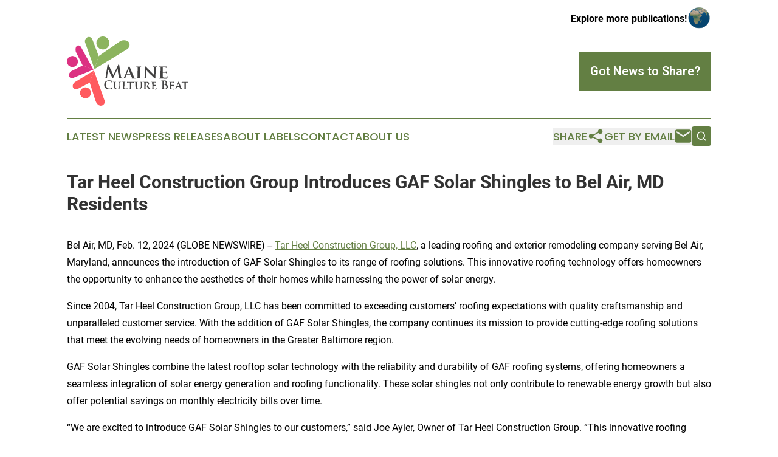

--- FILE ---
content_type: image/svg+xml
request_url: https://cdn.newsmatics.com/agp/sites/maineculturebeat-logo-1.svg
body_size: 17773
content:
<?xml version="1.0" encoding="UTF-8" standalone="no"?>
<svg
   xmlns:dc="http://purl.org/dc/elements/1.1/"
   xmlns:cc="http://creativecommons.org/ns#"
   xmlns:rdf="http://www.w3.org/1999/02/22-rdf-syntax-ns#"
   xmlns:svg="http://www.w3.org/2000/svg"
   xmlns="http://www.w3.org/2000/svg"
   version="1.1"
   id="Layer_1"
   x="0px"
   y="0px"
   viewBox="0 0 199.89999 114.04728"
   xml:space="preserve"
   width="199.89999"
   height="114.04728"><metadata
   id="metadata101"><rdf:RDF><cc:Work
       rdf:about=""><dc:format>image/svg+xml</dc:format><dc:type
         rdf:resource="http://purl.org/dc/dcmitype/StillImage" /></cc:Work></rdf:RDF></metadata><defs
   id="defs99" />
<style
   type="text/css"
   id="style2">
	.st0{display:none;}
	.st1{display:inline;fill:#46BFAF;}
	.st2{display:inline;fill:#F48939;}
	.st3{display:inline;fill:#D4DE25;}
	.st4{display:inline;fill:#4E5FAB;}
	.st5{fill:#8CB45F;}
	.st6{fill:#DC3282;}
	.st7{fill:#FF5A5F;}
	.st8{fill:#424141;}
</style>
<g
   class="st0"
   id="g20"
   transform="translate(-96.700003,-53.700002)">
	<polygon
   class="st1"
   points="116.2,99.8 103,112.9 105.7,115.7 121.7,99.5 110,87.9 103,95 105.6,97.8 110,93.5 "
   id="polygon4" />
	<polygon
   class="st2"
   points="94.4,93.6 107.5,106.8 110.3,104.1 94.1,88.1 82.5,99.9 89.6,106.8 92.4,104.2 88.1,99.9 "
   id="polygon6" />
	<polygon
   class="st3"
   points="88,115.3 101.2,102.2 98.5,99.4 82.5,115.5 94.2,127.2 101.2,120.1 98.6,117.3 94.2,121.5 "
   id="polygon8" />
	<polygon
   class="st4"
   points="109.8,121.6 96.7,108.4 93.9,111.1 110.1,127.1 121.7,115.4 114.6,108.4 111.8,111 116.1,115.4 "
   id="polygon10" />
	<circle
   class="st2"
   cx="102.1"
   cy="86.400002"
   r="4.5999999"
   id="circle12" />
	<circle
   class="st1"
   cx="123.2"
   cy="107.6"
   r="4.5999999"
   id="circle14" />
	<circle
   class="st4"
   cx="102.1"
   cy="128.7"
   r="4.5999999"
   id="circle16" />
	<circle
   class="st3"
   cx="80.900002"
   cy="107.6"
   r="4.5999999"
   id="circle18" />
</g>
<g
   id="g94"
   transform="translate(-96.700003,-53.700002)">
	<g
   id="g54">
		<g
   id="g32">
			<g
   id="g30">
				<g
   id="g26">
					<path
   class="st5"
   d="m 149,86 -6.8,21.5 53.5,-32.8 c 4.7,-2.9 5.6,-9.5 1.5,-13.1 -0.1,-0.1 -0.1,-0.1 -0.2,-0.2 0,0 -6,-3.5 -12.6,0 z"
   id="path22" />
					<path
   class="st5"
   d="M 142.2,107.5 126.9,64.2 c -1.2,-3.3 -0.1,-7.1 2.9,-8.8 0.5,-0.3 1.1,-0.6 1.8,-0.7 3.1,-0.7 6.1,1.3 7.2,4.3 L 149,86 Z"
   id="path24" />
				</g>
				<circle
   class="st5"
   cx="155.89999"
   cy="64.400002"
   r="10.7"
   id="circle28" />
			</g>
		</g>
		<g
   id="g42">
			<g
   id="g40">
				<path
   class="st6"
   d="M 140.3,108.4 119.9,70.9 c -1.1,-2 -3.6,-3.1 -5.8,-2.2 -2.1,1 -3.9,3.5 -2.8,10 l 11.4,22.8 z"
   id="path34" />
				<path
   class="st6"
   d="m 122.8,101.5 -19.6,9.7 c 0,0 -5,4.5 -2.1,9.2 1.2,1.9 3.7,2.5 5.8,1.6 l 33.5,-13.7"
   id="path36" />
				<circle
   class="st6"
   cx="105.8"
   cy="94.900002"
   r="9.1000004"
   id="circle38" />
			</g>
		</g>
		<g
   id="g52">
			<g
   id="g50">
				<path
   class="st7"
   d="m 141.2,109.8 17.4,49.2 c 2.2,6.1 -5.1,11.4 -10.1,7.3 -0.1,-0.1 -0.2,-0.1 -0.3,-0.2 -2.2,-1.9 -3.7,-4.4 -4.6,-7.2 l -9.3,-29.2 z"
   id="path44" />
				<path
   class="st7"
   d="m 141.2,109.8 -31.2,19 c -3.2,2 -4.7,6.2 -2.9,9.5 l 0.1,0.1 c 1.4,2.4 4.5,3.1 6.9,1.8 l 20.3,-10.5 z"
   id="path46" />
				<circle
   class="st7"
   cx="127.3"
   cy="146.5"
   r="9.1000004"
   id="circle48" />
			</g>
		</g>
	</g>
	<g
   id="g92">
		<g
   id="g66">
			<path
   class="st8"
   d="m 163.6,99.9 c 0.1,-0.5 0.3,-0.8 0.5,-0.8 0.2,0 0.4,0.2 0.8,0.9 l 8.3,17.1 8.2,-17.3 c 0.2,-0.5 0.4,-0.7 0.7,-0.7 0.3,0 0.5,0.3 0.5,0.9 l 2.8,18.7 c 0.3,1.9 0.6,2.8 1.5,3.1 0.9,0.3 1.5,0.3 1.9,0.3 0.3,0 0.5,0 0.5,0.2 0,0.2 -0.4,0.3 -0.8,0.3 -0.8,0 -4.9,-0.1 -6.2,-0.2 -0.7,-0.1 -0.9,-0.2 -0.9,-0.3 0,-0.2 0.1,-0.2 0.3,-0.3 0.2,-0.1 0.3,-0.5 0.2,-1.3 l -1.8,-13.3 H 180 l -6.6,13.8 c -0.7,1.4 -0.8,1.7 -1.1,1.7 -0.3,0 -0.6,-0.6 -1.1,-1.5 -0.7,-1.4 -3.1,-6 -3.5,-6.9 -0.3,-0.6 -2.1,-4.5 -3.2,-6.7 h -0.1 l -1.6,12.1 c -0.1,0.5 -0.1,0.9 -0.1,1.4 0,0.6 0.4,0.8 0.9,1 0.5,0.1 1,0.2 1.3,0.2 0.2,0 0.5,0.1 0.5,0.2 0,0.3 -0.3,0.3 -0.7,0.3 -1.3,0 -2.6,-0.1 -3.2,-0.1 -0.6,0 -2,0.1 -3,0.1 -0.3,0 -0.5,-0.1 -0.5,-0.3 0,-0.2 0.2,-0.2 0.5,-0.2 0.2,0 0.5,0 0.9,-0.1 0.8,-0.2 1.1,-1.4 1.2,-2.4 z"
   id="path56" />
			<path
   class="st8"
   d="m 195,116.3 c -0.2,0 -0.2,0 -0.2,0.2 l -1.4,3.5 c -0.3,0.6 -0.4,1.3 -0.4,1.6 0,0.5 0.2,0.7 1.1,0.7 h 0.4 c 0.3,0 0.4,0.1 0.4,0.3 0,0.2 -0.2,0.3 -0.4,0.3 -0.9,0 -2.1,-0.1 -3,-0.1 -0.3,0 -1.7,0.1 -3.1,0.1 -0.3,0 -0.5,-0.1 -0.5,-0.3 0,-0.2 0.1,-0.3 0.3,-0.3 0.2,0 0.5,0 0.8,0 1.2,-0.2 1.7,-1 2.2,-2.3 l 7,-16.2 c 0.3,-0.7 0.5,-1 0.8,-1 0.4,0 0.5,0.2 0.8,0.8 0.6,1.4 5.1,12 6.8,15.9 1,2.3 1.8,2.7 2.3,2.8 0.4,0.1 0.7,0.1 1,0.1 0.2,0 0.4,0.1 0.4,0.3 0,0.2 -0.2,0.3 -1.2,0.3 -0.9,0 -2.9,0 -5.1,-0.1 -0.5,0 -0.8,0 -0.8,-0.2 0,-0.2 0.1,-0.2 0.3,-0.3 0.2,0 0.4,-0.3 0.2,-0.6 l -2.1,-5.2 c -0.1,-0.2 -0.2,-0.2 -0.3,-0.2 H 195 Z m 5.7,-1.5 c 0.1,0 0.2,-0.1 0.1,-0.2 l -2.5,-6.6 c 0,-0.1 -0.1,-0.2 -0.1,-0.2 -0.1,0 -0.1,0.2 -0.2,0.2 l -2.6,6.5 c -0.1,0.1 0,0.2 0.1,0.2 h 5.2 z"
   id="path58" />
			<path
   class="st8"
   d="m 213,110.7 c 0,-3.9 0,-4.6 0,-5.5 -0.1,-0.9 -0.3,-1.2 -0.9,-1.4 -0.3,-0.1 -0.6,-0.1 -1,-0.1 -0.3,0 -0.4,-0.1 -0.4,-0.3 0,-0.2 0.2,-0.2 0.6,-0.2 1,0 2.8,0.1 3.6,0.1 0.7,0 2.4,-0.1 3.4,-0.1 0.3,0 0.5,0.1 0.5,0.2 0,0.2 -0.2,0.3 -0.4,0.3 -0.3,0 -0.5,0 -0.8,0.1 -0.7,0.1 -0.9,0.5 -1,1.4 -0.1,0.8 -0.1,1.5 -0.1,5.5 v 4.5 c 0,2.5 0,4.5 0.1,5.6 0.1,0.7 0.3,1.1 1.1,1.2 0.4,0.1 1,0.1 1.4,0.1 0.3,0 0.4,0.2 0.4,0.3 0,0.2 -0.2,0.3 -0.5,0.3 -1.8,0 -3.6,-0.1 -4.3,-0.1 -0.6,0 -2.4,0.1 -3.5,0.1 -0.3,0 -0.5,-0.1 -0.5,-0.3 0,-0.1 0.1,-0.3 0.4,-0.3 0.4,0 0.7,0 0.9,-0.1 0.5,-0.1 0.7,-0.5 0.8,-1.2 0.1,-1.1 0.1,-3.1 0.1,-5.6 v -4.5 z"
   id="path60" />
			<path
   class="st8"
   d="m 227,119.2 c 0.1,2 0.4,2.6 0.9,2.8 0.5,0.2 1,0.2 1.4,0.2 0.3,0 0.5,0.1 0.5,0.3 0,0.2 -0.2,0.3 -0.6,0.3 -1.7,0 -3,-0.1 -3.5,-0.1 -0.2,0 -1.5,0.1 -2.9,0.1 -0.4,0 -0.6,0 -0.6,-0.3 0,-0.2 0.2,-0.3 0.4,-0.3 0.4,0 0.8,0 1.2,-0.1 0.7,-0.2 0.8,-0.9 0.8,-3.1 l 0.2,-15.3 c 0,-0.5 0.2,-0.9 0.5,-0.9 0.3,0 0.7,0.4 1.2,0.8 0.3,0.3 4.3,4.4 8.2,8.2 1.8,1.8 5.4,5.4 5.8,5.8 h 0.1 l -0.3,-11.5 c 0,-1.6 -0.3,-2 -0.9,-2.3 -0.4,-0.2 -1,-0.2 -1.4,-0.2 -0.3,0 -0.4,-0.1 -0.4,-0.3 0,-0.2 0.3,-0.2 0.7,-0.2 1.4,0 2.8,0.1 3.4,0.1 0.3,0 1.3,-0.1 2.6,-0.1 0.4,0 0.6,0 0.6,0.2 0,0.2 -0.2,0.3 -0.5,0.3 -0.3,0 -0.5,0 -0.8,0.1 -0.7,0.2 -0.9,0.7 -1,2.1 l -0.3,16.3 c 0,0.6 -0.2,0.8 -0.4,0.8 -0.5,0 -0.8,-0.3 -1.1,-0.5 -1.7,-1.5 -5,-4.7 -7.8,-7.4 -2.9,-2.8 -5.7,-5.9 -6.2,-6.4 h -0.1 z"
   id="path62" />
			<path
   class="st8"
   d="m 250.9,110.7 c 0,-3.9 0,-4.6 0,-5.5 -0.1,-0.9 -0.3,-1.2 -1.2,-1.4 -0.2,-0.1 -0.7,-0.1 -1.1,-0.1 -0.3,0 -0.5,-0.1 -0.5,-0.3 0,-0.2 0.2,-0.2 0.6,-0.2 1.4,0 3.1,0.1 3.9,0.1 0.8,0 6.8,0 7.3,0 0.5,0 0.9,-0.1 1.1,-0.2 0.2,0 0.3,-0.1 0.4,-0.1 0.2,0 0.2,0.1 0.2,0.2 0,0.2 -0.2,0.5 -0.2,1.7 0,0.3 -0.1,1.4 -0.2,1.7 0,0.1 -0.1,0.4 -0.3,0.4 -0.2,0 -0.2,-0.1 -0.2,-0.3 0,-0.2 0,-0.6 -0.2,-0.9 -0.2,-0.5 -0.4,-0.8 -1.8,-0.9 -0.5,-0.1 -3.6,-0.1 -4.2,-0.1 -0.1,0 -0.2,0.1 -0.2,0.2 v 6.4 c 0,0.2 0,0.3 0.2,0.3 0.6,0 4.1,0 4.7,-0.1 0.6,-0.1 1,-0.1 1.3,-0.4 0.2,-0.2 0.3,-0.3 0.4,-0.3 0.1,0 0.2,0.1 0.2,0.3 0,0.2 -0.1,0.6 -0.2,1.9 -0.1,0.5 -0.1,1.5 -0.1,1.7 0,0.2 0,0.6 -0.3,0.6 -0.2,0 -0.2,-0.1 -0.2,-0.2 0,-0.3 0,-0.6 -0.1,-0.9 -0.2,-0.5 -0.5,-0.9 -1.5,-1 -0.5,-0.1 -3.5,-0.1 -4.2,-0.1 -0.1,0 -0.2,0.1 -0.2,0.3 v 2.1 c 0,0.9 0,3.1 0,3.8 0.1,1.8 0.9,2.2 3.6,2.2 0.7,0 1.8,0 2.5,-0.3 0.7,-0.3 1,-0.8 1.2,-1.9 0.1,-0.3 0.1,-0.4 0.3,-0.4 0.2,0 0.2,0.3 0.2,0.6 0,0.6 -0.2,2.3 -0.4,2.9 -0.2,0.7 -0.4,0.7 -1.4,0.7 -2,0 -3.6,0 -4.9,-0.1 -1.3,0 -2.3,-0.1 -3.1,-0.1 -0.3,0 -0.9,0 -1.5,0 -0.6,0 -1.3,0.1 -1.9,0.1 -0.3,0 -0.5,-0.1 -0.5,-0.3 0,-0.1 0.1,-0.3 0.4,-0.3 0.4,0 0.7,0 0.9,-0.1 0.5,-0.1 0.7,-0.6 0.8,-1.4 0.1,-1.1 0.1,-3.1 0.1,-5.5 v -4.8 z"
   id="path64" />
		</g>
		<g
   id="g90">
			<path
   class="st8"
   d="m 160.3,138.8 c -1.8,-1.6 -2.3,-3.7 -2.3,-5.6 0,-1.3 0.4,-3.5 2.2,-5.2 1.4,-1.2 3.1,-2 5.9,-2 1.2,0 1.9,0.1 2.7,0.2 0.7,0.1 1.3,0.3 1.9,0.3 0.2,0 0.3,0.1 0.3,0.2 0,0.2 -0.1,0.4 -0.1,1 0,0.6 0,1.7 -0.1,2 0,0.3 -0.1,0.4 -0.2,0.4 -0.1,0 -0.2,-0.1 -0.2,-0.4 0,-0.6 -0.3,-1.2 -0.7,-1.7 -0.6,-0.7 -2.1,-1.2 -3.8,-1.2 -1.6,0 -2.7,0.4 -3.5,1.2 -1.4,1.3 -1.7,3 -1.7,4.9 0,4.5 3.4,6.7 5.9,6.7 1.7,0 2.7,-0.2 3.4,-1.1 0.3,-0.4 0.6,-0.9 0.6,-1.2 0.1,-0.3 0.1,-0.4 0.2,-0.4 0.1,0 0.2,0.1 0.2,0.3 0,0.2 -0.2,1.9 -0.4,2.5 -0.1,0.3 -0.2,0.4 -0.5,0.5 -0.8,0.3 -2.2,0.4 -3.4,0.4 -2.5,0.2 -4.6,-0.3 -6.4,-1.8 z"
   id="path68" />
			<path
   class="st8"
   d="m 174,133.1 c 0,-2.4 0,-2.9 0,-3.4 0,-0.6 -0.2,-0.7 -0.7,-0.9 -0.1,0 -0.4,-0.1 -0.6,-0.1 -0.2,0 -0.3,-0.1 -0.3,-0.2 0,-0.1 0.1,-0.1 0.4,-0.1 0.9,0 2,0 2.5,0 0.4,0 1.5,0 2.1,0 0.2,0 0.4,0 0.4,0.1 0,0.1 -0.1,0.2 -0.3,0.2 -0.2,0 -0.3,0 -0.5,0.1 -0.4,0.1 -0.6,0.3 -0.6,0.9 0,0.5 0,1 0,3.4 v 2.2 c 0,2.3 0.5,3.2 1.3,3.9 0.7,0.6 1.5,0.6 2.1,0.6 0.7,0 1.6,-0.2 2.2,-0.8 0.9,-0.9 1,-2.3 1,-3.9 v -2 c 0,-2.4 0,-2.9 0,-3.4 0,-0.5 -0.2,-0.7 -0.7,-0.9 -0.1,0 -0.4,-0.1 -0.6,-0.1 -0.2,0 -0.3,-0.1 -0.3,-0.2 0,-0.1 0.1,-0.1 0.3,-0.1 0.8,0 2,0 2,0 0.2,0 1.3,0 1.9,0 0.2,0 0.3,0 0.3,0.1 0,0.1 -0.1,0.2 -0.3,0.2 -0.2,0 -0.3,0 -0.5,0.1 -0.5,0.1 -0.6,0.3 -0.6,0.9 0,0.5 0,1 0,3.4 v 1.7 c 0,1.8 -0.2,3.7 -1.6,4.8 -1.2,1 -2.4,1.1 -3.5,1.1 -0.9,0 -2.6,0 -3.8,-1.1 -0.8,-0.7 -1.5,-1.9 -1.5,-4.2 v -2.3 z"
   id="path70" />
			<path
   class="st8"
   d="m 190.9,135.9 c 0,2.1 0,3.1 0.4,3.4 0.3,0.2 0.9,0.3 2.2,0.3 0.9,0 1.5,0 1.9,-0.5 0.2,-0.2 0.4,-0.7 0.4,-1 0,-0.1 0.1,-0.2 0.2,-0.2 0.1,0 0.2,0.2 0.2,0.4 0,0.2 -0.1,1.4 -0.2,1.8 -0.1,0.4 -0.2,0.4 -1.1,0.4 -1.2,0 -2.1,0 -3,-0.1 -0.8,0 -1.5,0 -2.2,0 -0.2,0 -0.5,0 -0.9,0 -0.4,0 -0.8,0 -1.1,0 -0.2,0 -0.3,-0.1 -0.3,-0.2 0,-0.1 0.1,-0.2 0.3,-0.2 0.2,0 0.4,0 0.6,-0.1 0.3,-0.1 0.4,-0.4 0.5,-0.8 0.1,-0.7 0.1,-1.9 0.1,-3.4 v -2.8 c 0,-2.4 0,-2.9 0,-3.4 0,-0.5 -0.2,-0.7 -0.7,-0.9 -0.1,0 -0.3,-0.1 -0.5,-0.1 -0.2,0 -0.3,-0.1 -0.3,-0.2 0,-0.1 0.1,-0.1 0.4,-0.1 0.8,0 1.8,0 2.3,0 0.4,0 1.8,0 2.4,0 0.2,0 0.4,0 0.4,0.1 0,0.1 -0.1,0.2 -0.3,0.2 -0.2,0 -0.5,0 -0.6,0.1 -0.5,0.1 -0.6,0.3 -0.6,0.9 0,0.5 0,1 0,3.4 v 3 z"
   id="path72" />
			<path
   class="st8"
   d="m 200.3,129.5 -2.5,0.1 c -1,0 -1.4,0.1 -1.6,0.5 -0.2,0.2 -0.2,0.4 -0.3,0.5 0,0.1 -0.1,0.2 -0.2,0.2 -0.1,0 -0.2,-0.1 -0.2,-0.3 0,-0.3 0.3,-1.8 0.4,-1.9 0,-0.2 0.1,-0.3 0.2,-0.3 0.1,0 0.3,0.1 0.7,0.2 0.5,0.1 1.1,0.1 1.7,0.1 h 6.7 c 0.5,0 0.9,0 1.1,-0.1 0.3,0 0.4,-0.1 0.5,-0.1 0.1,0 0.1,0.1 0.1,0.3 0,0.3 0,1.5 0,1.9 0,0.2 -0.1,0.3 -0.1,0.3 -0.1,0 -0.2,-0.1 -0.2,-0.3 v -0.2 c 0,-0.4 -0.5,-0.9 -2,-0.9 h -2.1 v 6.5 c 0,1.5 0,2.7 0.1,3.4 0.1,0.5 0.1,0.8 0.6,0.8 0.2,0 0.6,0.1 0.8,0.1 0.2,0 0.3,0.1 0.3,0.2 0,0.1 -0.1,0.2 -0.3,0.2 -1.1,0 -2.2,-0.1 -2.7,-0.1 -0.4,0 -1.5,0.1 -2.2,0.1 -0.2,0 -0.3,-0.1 -0.3,-0.2 0,-0.1 0.1,-0.2 0.3,-0.2 0.2,0 0.5,0 0.6,-0.1 0.3,-0.1 0.4,-0.4 0.5,-0.8 0.1,-0.7 0.1,-1.9 0.1,-3.4 z"
   id="path74" />
			<path
   class="st8"
   d="m 209.3,133.1 c 0,-2.4 0,-2.9 0,-3.4 0,-0.6 -0.2,-0.7 -0.7,-0.9 -0.1,0 -0.4,-0.1 -0.6,-0.1 -0.2,0 -0.3,-0.1 -0.3,-0.2 0,-0.1 0.1,-0.1 0.4,-0.1 0.9,0 2,0 2.5,0 0.4,0 1.5,0 2.1,0 0.2,0 0.4,0 0.4,0.1 0,0.1 -0.1,0.2 -0.3,0.2 -0.2,0 -0.3,0 -0.5,0.1 -0.4,0.1 -0.6,0.3 -0.6,0.9 0,0.5 0,1 0,3.4 v 2.2 c 0,2.3 0.5,3.2 1.3,3.9 0.7,0.6 1.5,0.6 2.1,0.6 0.7,0 1.6,-0.2 2.2,-0.8 0.9,-0.9 1,-2.3 1,-3.9 v -2 c 0,-2.4 0,-2.9 0,-3.4 0,-0.5 -0.2,-0.7 -0.7,-0.9 -0.1,0 -0.4,-0.1 -0.6,-0.1 -0.2,0 -0.3,-0.1 -0.3,-0.2 0,-0.1 0.1,-0.1 0.3,-0.1 0.8,0 2,0 2,0 0.2,0 1.3,0 1.9,0 0.2,0 0.3,0 0.3,0.1 0,0.1 -0.1,0.2 -0.3,0.2 -0.2,0 -0.3,0 -0.5,0.1 -0.5,0.1 -0.6,0.3 -0.6,0.9 0,0.5 0,1 0,3.4 v 1.7 c 0,1.8 -0.2,3.7 -1.6,4.8 -1.2,1 -2.4,1.1 -3.5,1.1 -0.9,0 -2.6,0 -3.8,-1.1 -0.8,-0.7 -1.5,-1.9 -1.5,-4.2 v -2.3 z"
   id="path76" />
			<path
   class="st8"
   d="m 224,133.1 c 0,-2.4 0,-2.9 0,-3.4 0,-0.5 -0.2,-0.7 -0.7,-0.9 -0.1,0 -0.4,-0.1 -0.7,-0.1 -0.2,0 -0.3,-0.1 -0.3,-0.2 0,-0.1 0.1,-0.1 0.4,-0.1 0.9,0 1.9,0 2.3,0 0.6,0 2.1,0 2.6,0 1.1,0 2.3,0.1 3.1,0.7 0.5,0.3 1.2,1.1 1.2,2.2 0,1.2 -0.7,2.2 -2.3,3.5 1.5,1.8 2.6,3.3 3.6,4.3 0.9,0.9 1.5,1 1.8,1.1 0.2,0 0.3,0 0.4,0 0.1,0 0.2,0.1 0.2,0.2 0,0.1 -0.1,0.2 -0.3,0.2 h -1.6 c -0.9,0 -1.4,-0.1 -1.8,-0.3 -0.7,-0.4 -1.3,-1.1 -2.3,-2.4 -0.7,-0.9 -1.4,-1.9 -1.6,-2.2 -0.1,-0.1 -0.2,-0.1 -0.3,-0.1 h -1.5 c -0.1,0 -0.1,0 -0.1,0.1 v 0.2 c 0,1.5 0,2.7 0.1,3.4 0.1,0.5 0.1,0.8 0.6,0.8 0.2,0 0.6,0.1 0.8,0.1 0.1,0 0.2,0.1 0.2,0.2 0,0.1 -0.1,0.2 -0.3,0.2 -1,0 -2.3,-0.1 -2.6,-0.1 -0.3,0 -1.4,0.1 -2,0.1 -0.2,0 -0.3,-0.1 -0.3,-0.2 0,-0.1 0.1,-0.2 0.3,-0.2 0.2,0 0.4,0 0.6,-0.1 0.3,-0.1 0.4,-0.4 0.5,-0.8 0.1,-0.7 0.1,-1.9 0.1,-3.4 v -2.8 z m 2.1,1.3 c 0,0.2 0,0.2 0.2,0.3 0.4,0.1 0.8,0.1 1.3,0.1 0.7,0 0.9,-0.1 1.2,-0.3 0.5,-0.4 1.1,-1.1 1.1,-2.4 0,-2.3 -1.5,-2.8 -2.5,-2.8 -0.4,0 -0.8,0 -1,0.1 -0.1,0 -0.2,0.1 -0.2,0.2 v 4.8 z"
   id="path78" />
			<path
   class="st8"
   d="m 236.9,133.1 c 0,-2.4 0,-2.9 0,-3.4 0,-0.5 -0.2,-0.7 -0.7,-0.9 -0.1,0 -0.4,-0.1 -0.7,-0.1 -0.2,0 -0.3,-0.1 -0.3,-0.2 0,-0.1 0.1,-0.1 0.4,-0.1 0.9,0 1.9,0 2.4,0 0.5,0 4.2,0 4.5,0 0.3,0 0.6,-0.1 0.7,-0.1 0.1,0 0.2,-0.1 0.3,-0.1 0.1,0 0.1,0.1 0.1,0.2 0,0.1 -0.1,0.3 -0.1,1 0,0.2 -0.1,0.9 -0.1,1.1 0,0.1 -0.1,0.3 -0.2,0.3 -0.1,0 -0.1,-0.1 -0.1,-0.2 0,-0.1 0,-0.4 -0.1,-0.6 -0.1,-0.3 -0.3,-0.5 -1.1,-0.6 -0.3,0 -2.3,-0.1 -2.6,-0.1 -0.1,0 -0.1,0.1 -0.1,0.1 v 4 c 0,0.1 0,0.2 0.1,0.2 0.4,0 2.5,0 2.9,0 0.4,0 0.6,-0.1 0.8,-0.2 0.1,-0.1 0.2,-0.2 0.3,-0.2 0.1,0 0.1,0.1 0.1,0.2 0,0.1 0,0.4 -0.1,1.2 0,0.3 -0.1,1 -0.1,1.1 0,0.1 0,0.4 -0.2,0.4 -0.1,0 -0.2,-0.1 -0.2,-0.1 0,-0.2 0,-0.4 -0.1,-0.6 -0.1,-0.3 -0.3,-0.6 -0.9,-0.6 -0.3,0 -2.2,-0.1 -2.6,-0.1 -0.1,0 -0.1,0.1 -0.1,0.2 v 1.3 c 0,0.5 0,1.9 0,2.4 0,1.1 0.5,1.3 2.2,1.3 0.4,0 1.1,0 1.6,-0.2 0.4,-0.2 0.6,-0.5 0.7,-1.2 0,-0.2 0.1,-0.2 0.2,-0.2 0.1,0 0.2,0.2 0.2,0.4 0,0.4 -0.1,1.4 -0.2,1.8 -0.1,0.4 -0.3,0.4 -0.9,0.4 -1.2,0 -2.2,0 -3,-0.1 -0.8,0 -1.4,0 -1.9,0 -0.2,0 -0.5,0 -0.9,0 -0.4,0 -0.8,0 -1.1,0 -0.2,0 -0.3,-0.1 -0.3,-0.2 0,-0.1 0.1,-0.2 0.3,-0.2 0.2,0 0.4,0 0.6,-0.1 0.3,-0.1 0.4,-0.4 0.5,-0.8 0.1,-0.7 0.1,-1.9 0.1,-3.4 v -3 z"
   id="path80" />
			<path
   class="st8"
   d="m 253.7,131.8 c 0,-2.9 0,-3.4 0,-4 0,-0.6 -0.2,-0.9 -0.8,-1.1 -0.2,0 -0.5,-0.1 -0.7,-0.1 -0.2,0 -0.3,0 -0.3,-0.2 0,-0.1 0.1,-0.2 0.4,-0.2 1,0 2.2,0.1 2.6,0.1 0.9,0 1.7,-0.1 2.3,-0.1 3.4,0 4,1.8 4,2.8 0,1.5 -0.9,2.5 -1.9,3.3 1.5,0.5 3.4,1.9 3.4,4.1 0,2 -1.6,4.1 -5,4.1 -0.2,0 -0.8,0 -1.3,-0.1 -0.6,0 -1.1,-0.1 -1.4,-0.1 -0.2,0 -0.6,0 -1.1,0 -0.4,0 -0.9,0 -1.3,0 -0.2,0 -0.4,-0.1 -0.4,-0.2 0,-0.1 0.1,-0.1 0.3,-0.1 0.3,0 0.5,0 0.7,-0.1 0.4,-0.1 0.5,-0.5 0.5,-1 0.1,-0.8 0.1,-2.3 0.1,-4 v -3.1 z m 2.3,0.3 c 0,0.2 0.1,0.2 0.1,0.2 0.2,0 0.5,0.1 0.9,0.1 0.6,0 1,-0.1 1.4,-0.4 0.5,-0.4 0.8,-1.1 0.8,-2 0,-1.3 -0.7,-2.9 -2.4,-2.9 -0.3,0 -0.4,0 -0.6,0 -0.1,0 -0.2,0.1 -0.2,0.3 z m 2.5,1.5 c -0.4,-0.3 -0.8,-0.4 -1.6,-0.5 -0.3,0 -0.5,0 -0.8,0 -0.1,0 -0.1,0 -0.1,0.1 v 4.5 c 0,1.2 0.1,1.6 0.7,1.8 0.5,0.2 0.9,0.2 1.4,0.2 0.8,0 2.3,-0.5 2.3,-2.4 -0.1,-1.1 -0.5,-2.7 -1.9,-3.7 z"
   id="path82" />
			<path
   class="st8"
   d="m 266.3,133.1 c 0,-2.4 0,-2.9 0,-3.4 0,-0.5 -0.2,-0.7 -0.7,-0.9 -0.1,0 -0.4,-0.1 -0.7,-0.1 -0.2,0 -0.3,-0.1 -0.3,-0.2 0,-0.1 0.1,-0.1 0.4,-0.1 0.9,0 1.9,0 2.4,0 0.5,0 4.2,0 4.5,0 0.3,0 0.6,-0.1 0.7,-0.1 0.1,0 0.2,-0.1 0.3,-0.1 0.1,0 0.1,0.1 0.1,0.2 0,0.1 -0.1,0.3 -0.1,1 0,0.2 -0.1,0.9 -0.1,1.1 0,0.1 -0.1,0.3 -0.2,0.3 -0.1,0 -0.1,-0.1 -0.1,-0.2 0,-0.1 0,-0.4 -0.1,-0.6 -0.1,-0.3 -0.3,-0.5 -1.1,-0.6 -0.3,0 -2.3,-0.1 -2.6,-0.1 -0.1,0 -0.1,0.1 -0.1,0.1 v 4 c 0,0.1 0,0.2 0.1,0.2 0.4,0 2.5,0 2.9,0 0.4,0 0.6,-0.1 0.8,-0.2 0.1,-0.1 0.2,-0.2 0.3,-0.2 0.1,0 0.1,0.1 0.1,0.2 0,0.1 0,0.4 -0.1,1.2 0,0.3 -0.1,1 -0.1,1.1 0,0.1 0,0.4 -0.2,0.4 -0.1,0 -0.2,-0.1 -0.2,-0.1 0,-0.2 0,-0.4 -0.1,-0.6 -0.1,-0.3 -0.3,-0.6 -0.9,-0.6 -0.3,0 -2.2,-0.1 -2.6,-0.1 -0.1,0 -0.1,0.1 -0.1,0.2 v 1.3 c 0,0.5 0,1.9 0,2.4 0,1.1 0.5,1.3 2.2,1.3 0.4,0 1.1,0 1.6,-0.2 0.4,-0.2 0.6,-0.5 0.7,-1.2 0,-0.2 0.1,-0.2 0.2,-0.2 0.1,0 0.2,0.2 0.2,0.4 0,0.4 -0.1,1.4 -0.2,1.8 -0.1,0.4 -0.3,0.4 -0.9,0.4 -1.2,0 -2.2,0 -3,-0.1 -0.8,0 -1.4,0 -1.9,0 -0.2,0 -0.5,0 -0.9,0 -0.4,0 -0.8,0 -1.1,0 -0.2,0 -0.3,-0.1 -0.3,-0.2 0,-0.1 0.1,-0.2 0.3,-0.2 0.2,0 0.4,0 0.6,-0.1 0.3,-0.1 0.4,-0.4 0.5,-0.8 0.1,-0.7 0.1,-1.9 0.1,-3.4 v -3 z"
   id="path84" />
			<path
   class="st8"
   d="m 277.8,136.6 c -0.1,0 -0.1,0 -0.1,0.1 l -0.9,2.1 c -0.2,0.4 -0.2,0.8 -0.2,1 0,0.3 0.2,0.5 0.7,0.5 h 0.2 c 0.2,0 0.2,0.1 0.2,0.2 0,0.1 -0.1,0.2 -0.3,0.2 -0.5,0 -1.3,-0.1 -1.8,-0.1 -0.2,0 -1.1,0.1 -1.9,0.1 -0.2,0 -0.3,0 -0.3,-0.2 0,-0.1 0.1,-0.2 0.2,-0.2 0.2,0 0.3,0 0.5,0 0.8,-0.1 1,-0.6 1.4,-1.4 l 4.3,-10.1 c 0.2,-0.5 0.3,-0.6 0.5,-0.6 0.2,0 0.3,0.2 0.5,0.5 0.4,0.9 3.2,7.4 4.2,9.9 0.6,1.4 1.1,1.7 1.4,1.7 0.2,0 0.4,0.1 0.6,0.1 0.2,0 0.2,0.1 0.2,0.2 0,0.1 -0.1,0.2 -0.7,0.2 -0.6,0 -1.8,0 -3.2,0 -0.3,0 -0.5,0 -0.5,-0.1 0,-0.1 0,-0.2 0.2,-0.2 0.1,0 0.2,-0.2 0.1,-0.4 l -1.3,-3.2 c 0,-0.1 -0.1,-0.1 -0.2,-0.1 h -3.8 z m 3.6,-0.9 c 0,0 0.1,-0.1 0,0 l -1.5,-4.2 c 0,-0.1 0,-0.2 -0.1,-0.2 -0.1,0 -0.1,0.1 -0.1,0.2 l -1.6,4 c 0,0.1 0,0.1 0.1,0.1 h 3.2 z"
   id="path86" />
			<path
   class="st8"
   d="m 290,129.5 -2.5,0.1 c -1,0 -1.4,0.1 -1.6,0.5 -0.2,0.2 -0.2,0.4 -0.3,0.5 0,0.1 -0.1,0.2 -0.2,0.2 -0.1,0 -0.2,-0.1 -0.2,-0.3 0,-0.3 0.3,-1.8 0.4,-1.9 0,-0.2 0.1,-0.3 0.2,-0.3 0.1,0 0.3,0.1 0.7,0.2 0.5,0.1 1.1,0.1 1.7,0.1 h 6.7 c 0.5,0 0.9,0 1.1,-0.1 0.3,0 0.4,-0.1 0.5,-0.1 0.1,0 0.1,0.1 0.1,0.3 0,0.3 0,1.5 0,1.9 0,0.2 -0.1,0.3 -0.1,0.3 -0.1,0 -0.2,-0.1 -0.2,-0.3 v -0.2 c 0,-0.4 -0.5,-0.9 -2,-0.9 h -2.1 v 6.5 c 0,1.5 0,2.7 0.1,3.4 0.1,0.5 0.2,0.8 0.6,0.8 0.2,0 0.6,0.1 0.8,0.1 0.2,0 0.3,0.1 0.3,0.2 0,0.1 -0.1,0.2 -0.3,0.2 -1.1,0 -2.2,-0.1 -2.7,-0.1 -0.4,0 -1.5,0.1 -2.2,0.1 -0.2,0 -0.3,-0.1 -0.3,-0.2 0,-0.1 0.1,-0.2 0.3,-0.2 0.2,0 0.5,0 0.6,-0.1 0.3,-0.1 0.4,-0.4 0.5,-0.8 0.1,-0.7 0.1,-1.9 0.1,-3.4 z"
   id="path88" />
		</g>
	</g>
</g>
</svg>
